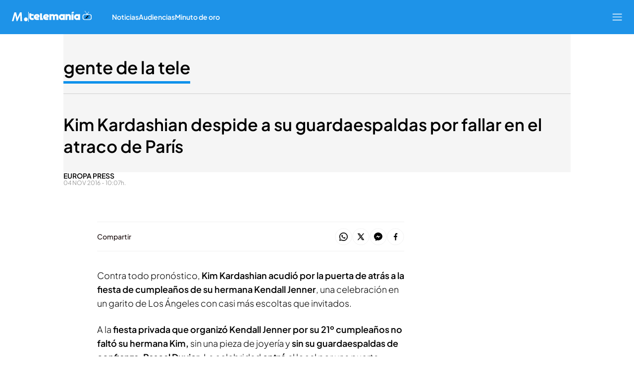

--- FILE ---
content_type: application/x-javascript
request_url: https://baul.mediaset.es/dist-maivs-modules/_astro/index.CwmhT9EX.js
body_size: -60
content:
import{r as u}from"./index.RYns6xqu.js";function y(e,t,i){let n=new Set([...t,void 0]);return e.listen((s,l,r)=>{n.has(r)&&i(s,l,r)})}function c(e,t={}){let i=u.useCallback(s=>t.keys?y(e,t.keys,s):e.listen(s),[t.keys,e]),n=e.get.bind(e);return u.useSyncExternalStore(i,n,n)}export{c as u};
